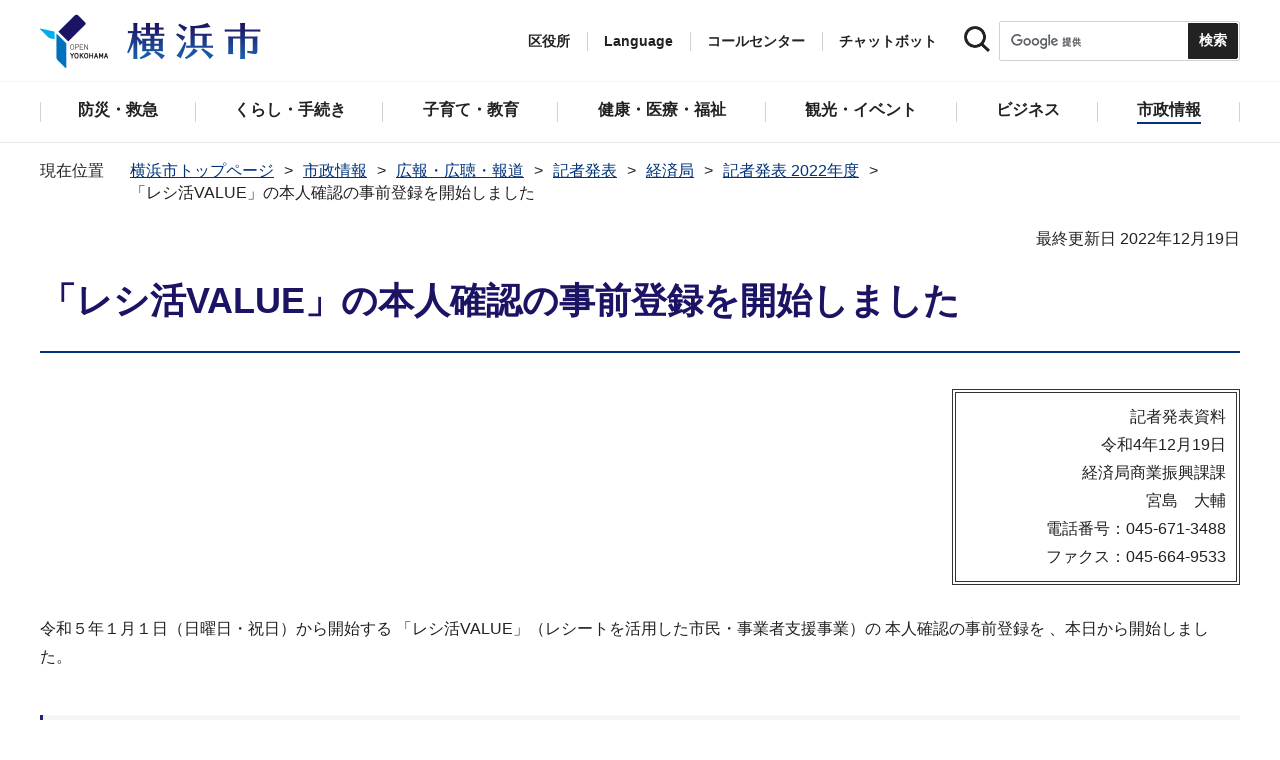

--- FILE ---
content_type: text/html
request_url: https://www.city.yokohama.lg.jp/city-info/koho-kocho/press/keizai/2022/1219reshikatsu.html
body_size: 18286
content:
<!DOCTYPE HTML>
<html lang="ja" prefix="og: http://ogp.me/ns# article: http://ogp.me/ns/article#">
<head>
<meta charset="UTF-8">
<meta name="Author" content="City of Yokohama">
<meta http-equiv="X-UA-Compatible" content="IE=edge">
<meta name="viewport" content="width=device-width, maximum-scale=3.0">
<meta name="format-detection" content="telephone=no">
<meta property="og:title" content="「レシ活VALUE」の本人確認の事前登録を開始しました">
<meta property="og:type" content="article">
<meta property="og:url" content="https://www.city.yokohama.lg.jp/city-info/koho-kocho/press/keizai/2022/1219reshikatsu.html">
<meta property="og:image" content="https://www.city.yokohama.lg.jp/images/ogp-logo.png">
<meta property="og:description" content="">


<!-- Google Tag Manager -->
<script>
// <![CDATA[
(function(w,d,s,l,i){w[l]=w[l]||[];w[l].push({'gtm.start':new Date().getTime(),event:'gtm.js'});var f=d.getElementsByTagName(s)[0],j=d.createElement(s),dl=l!='dataLayer'?'&l='+l:'';j.async=true;j.src='https://www.googletagmanager.com/gtm.js?id='+i+dl;f.parentNode.insertBefore(j,f);})(window,document,'script','dataLayer','GTM-P2ZNX6L');
// ]]>
</script>
<!-- End Google Tag Manager -->
<link rel="shortcut icon" href="/favicon.ico">
<link rel="apple-touch-icon" href="/images/apple-touch-icon.png">

<title>「レシ活VALUE」の本人確認の事前登録を開始しました　横浜市</title>
<link href="/css/style.tableconverter.css" rel="stylesheet" media="all">
<link href="/css/style.wysiwyg.css" rel="stylesheet" media="all">
<link href="/css/default.css" rel="stylesheet" media="all">
<link href="/css/layout.css" rel="stylesheet" media="all">
<link href="/css/free_style_edit.css" rel="stylesheet" media="all">
<link href="/css/smartphone.css" rel="stylesheet" type="text/css" class="mc_css">
<link href="/css/free_style_edit_sp.css" rel="stylesheet" type="text/css" class="mc_css">
<link href="/css/2024print.css" rel="stylesheet" media="print">
<script src="/js/jquery.js"></script>
<script src="/js/setting.js"></script>
<script src="https://tsutaeru.cloud/assets/snippet/js/tsutaeru_mo.js"></script>
<script src="/js/ejtoolbar.js"></script>




</head>
<body id="base" class="no_javascript">
<!-- Google Tag Manager (noscript) -->
<noscript><iframe src="https://www.googletagmanager.com/ns.html?id=GTM-P2ZNX6L" height="0" width="0" style="display:none;visibility:hidden" title="tagmanager"></iframe></noscript>
<!-- End Google Tag Manager (noscript) -->


<div class="format_free" id="body-class">
<script src="/js/init.js"></script>
<div id="tmp_wrapper">
<noscript>
<p>このサイトではJavaScriptを使用したコンテンツ・機能を提供しています。JavaScriptを有効にするとご利用いただけます。</p>
</noscript>
<p><a href="#tmp_honbun" class="skip">本文へスキップします。</a></p>
<div id="tmp_heading_fixed">
<div id="tmp_heading_fixed_inner"><!-- #BeginLibraryItem "/Library/header.lbi" -->
<header id="tmp_wrap_header">
<div class="container">
<div id="tmp_header">
<div id="tmp_hlogo">
<p><a href="/index.html">
<img class="sp-none" src="/images/hlogo.png" width="222" height="54" alt="横浜市">
<img class="pc-none" src="/images/hlogo_sp.png" width="320" height="120" alt="横浜市：トップページ">  
</a></p>
</div>
<div id="tmp_setting">
<ul id="tmp_hnavi">
<li id="tmp_hnavi_ward"><a href="javascript:void(0);">区役所</a></li>
<li id="tmp_hnavi_language"> 
 		  <a href="javascript:void(0);" lang="en">Language</a> 
 		  <div class="wrap_sma_sch" id="tmp_sma_language"> 
 		      <div class="sma_language"> 
 		      <p class="sma_language_ttl">Machine Translation</p> 
 		      <ul class="clts-lang-selecter sma_language_list" data-method="h20"> 
 		        <li><a href="https://en.city.yokohama.lg.jp/" class="cl-norewrite">English</a></li> 
 		        <li><a href="https://cn.city.yokohama.lg.jp/" class="cl-norewrite">中文简体</a></li> 
 		        <li><a href="https://ko.city.yokohama.lg.jp/" class="cl-norewrite">한글</a></li> 
 		        <li><a href="https://tw.city.yokohama.lg.jp/" class="cl-norewrite">中文繁體</a></li> 
 		        <li><a href="https://es.city.yokohama.lg.jp/" class="cl-norewrite">Espanol</a></li> 
 		        <li><a href="https://pt.city.yokohama.lg.jp/" class="cl-norewrite">Portugues</a></li> 
 		        <li><a href="https://th.city.yokohama.lg.jp/" class="cl-norewrite">ภาษาไทย</a></li> 
 		        <li><a href="https://vi.city.yokohama.lg.jp/" class="cl-norewrite">Tiếngviệt</a></li>
		        <li><a href="https://ne.city.yokohama.lg.jp/" class="cl-norewrite">नेपाली</a></li> 
		        <li><a href="#" class="toggle-link" data-mode="off">やさしい日本語</a></li>
 		    </ul> 
 		      <p class="sma_language_ttl">MulitilingualPage（がいこくごのページ）</p> 
 		      <ul class="sma_language_list"> 
 		          <li><a href="/lang/">Top Page</a></li> 
 		      </ul> 
 		      <p class="close_btn"><a href="javascript:void(0);"><span>閉じる</span></a></p> 
 		      </div> 
 		  </div> 
 		</li>
<li><a href="/callcenter/call.html">コールセンター</a></li>
<li><a href="https://www.shisei-cc.city.yokohama.lg.jp/chat" target="_blank">チャットボット</a></li>
</ul>
<div class="sma_search">
<div class="sma_search_ttl">
<p>キーワードで探す</p>
</div>
<div class="sma_search_cnt">
<form action="/aboutweb/search/search.html" id="tmp_gsearch_form" name="tmp_gsearch_form">
<div class="site_sch_box">
<p class="site_sch_ttl"><label for="tmp_query"><img src="/images/search_icon_sp.png" width="50" height="50" alt="サイト内検索"></label>
</p>
<p class="sch_box"><input id="tmp_query" name="q" size="31" type="text"></p>
<p class="sch_btn"><input id="tmp_func_sch_btn" name="sa" type="submit" value="検索" title="サイト内検索を実行"></p>
<p id="tmp_func_sch_hidden">
<input name="cx" type="hidden" value="017251950101454243133:iearvzsq_l8">
<input name="ie" type="hidden" value="UTF-8">
<input name="cof" type="hidden" value="FORID:9">
</p>
</div>
</form>
</div>
</div>
</div>
<ul id="tmp_hnavi_s">
<li id="tmp_hnavi_lmenu"><a href="javascript:void(0);"><span>区役所</span></a></li>
<li id="tmp_hnavi_mmenu"><a href="javascript:void(0);"><span>検索</span></a></li>
<li id="tmp_hnavi_rmenu"><a href="javascript:void(0);"><span>メニュー</span></a></li>
</ul>
</div>
</div>
</header>
<!-- #EndLibraryItem --><!-- #BeginLibraryItem "/Library/sma_menu.lbi" --><div id="tmp_sma_menu">
<div class="wrap_sma_sch" id="tmp_sma_lmenu">
<div class="sma_ward">
<p class="sma_ward_ttl">区役所のページ</p>
<ul class="sma_ward_list">
<li><a href="/aoba/index.html">青葉区</a></li>
<li><a href="/asahi/index.html">旭区</a></li>
<li><a href="/izumi/index.html">泉区</a></li>
<li><a href="/isogo/index.html">磯子区</a></li>
<li><a href="/kanagawa/index.html">神奈川区</a></li>
<li><a href="/kanazawa/index.html">金沢区</a></li>
<li><a href="/konan/index.html">港南区</a></li>
<li><a href="/kohoku/index.html">港北区</a></li>
<li><a href="/sakae/index.html">栄区</a></li>
<li><a href="/seya/index.html">瀬谷区</a></li>
<li><a href="/tsuzuki/index.html">都筑区</a></li>
<li><a href="/tsurumi/index.html">鶴見区</a></li>
<li><a href="/totsuka/index.html">戸塚区</a></li>
<li><a href="/naka/index.html">中区</a></li>
<li><a href="/nishi/index.html">西区</a></li>
<li><a href="/hodogaya/index.html">保土ケ谷区</a></li>
<li><a href="/midori/index.html">緑区</a></li>
<li><a href="/minami/index.html">南区</a></li>
</ul>
<p class="close_btn"><a href="javascript:void(0);"><span>閉じる</span></a></p>
</div>
</div>
<div class="wrap_sma_sch" id="tmp_sma_mmenu">
<div class="sma_snavi" id="tmp_sma_snavi_used">
<div class="sma_snavi_ttl">
<p class="snavi_ttl"><a href="/riyou/index.html">よく利用される情報から探す</a></p>
</div>
</div>

<div id="tmp_sma_snavi">
<div class="sma_snavi" id="tmp_sma_snavi_life">
<div class="sma_snavi_ttl">
<p class="snavi_ttl">ライフシーンから探す</p>
<a href="javascript:void(0);" class="snavi_switch" aria-controls="tmp_snavi_cnt"><span class="visually_hidden">ライフシーンから探すのメニューを開く</span></a>
</div>
<div class="sma_snavi_cnt" id="tmp_snavi_cnt">
<ul class="search_used_list">
<li><a href="/kurashi/front/kekkon-rikon.html">
<p class="img"><img src="/images/sma_life_icon1.png" width="110" height="110" alt=""></p>
<p class="text">結婚・離婚</p>
</a></li>
<li><a href="/kurashi/front/ninshin-shussan.html">
<p class="img"><img src="/images/sma_life_icon2.png" width="110" height="110" alt=""></p>
<p class="text">妊娠・出産</p>
</a></li>
<li><a href="/kurashi/front/nyuen-nyugaku.html">
<p class="img"><img src="/images/sma_life_icon3.png" width="110" height="110" alt=""></p>
<p class="text">入園・入学</p>
</a></li>
<li><a href="/kurashi/front/shigoto.html">
<p class="img"><img src="/images/sma_life_icon4.png" width="110" height="110" alt=""></p>
<p class="text">しごと</p>
</a></li>
<li><a href="/kurashi/front/hikkoshi-sumai.html">
<p class="img"><img src="/images/sma_life_icon5.png" width="110" height="110" alt=""></p>
<p class="text">引越し・住まい</p>
</a></li>
<li><a href="/kurashi/front/gohukou.html">
<p class="img"><img src="/images/sma_life_icon6.png" width="110" height="110" alt=""></p>
<p class="text">ご不幸</p>
</a></li>
<li><a href="/kurashi/front/kourei-kaigo.html">
<p class="img"><img src="/images/sma_life_icon7.png" width="110" height="110" alt=""></p>
<p class="text">高齢・介護</p>
</a></li>
<li><a href="/kurashi/front/shogai.html">
<p class="img"><img src="/images/sma_life_icon8.png" width="110" height="110" alt=""></p>
<p class="text">障害</p>
</a></li>
</ul>
</div>
</div>
<div class="sma_snavi" id="tmp_sma_snavi_chatbot">
<div class="sma_snavi_ttl">
<p class="snavi_ttl">
<a href="https://www.shisei-cc.city.yokohama.lg.jp/chat" target="_blank">チャットボット</a>
</p>
</div>
</div>
<div class="sma_snavi" id="tmp_sma_snavi_faq">
<div class="sma_snavi_ttl">
<p class="snavi_ttl"><a href="/faq/index.html">よくある質問</a></p>
</div>
</div>
</div>

<p class="close_btn"><a href="javascript:void(0);"><span>閉じる</span></a></p>
</div>
<div class="wrap_sma_sch" id="tmp_sma_rmenu">
<div id="tmp_sma_gnavi">
<p id="tmp_sma_gnavi_ttl">メニュー</p>
<div id="tmp_sma_gnavi_cnt">

<div class="sma_gnavi">
<div class="sma_gnavi_ttl">
<p class="gnavi_ttl">防災・救急</p>
<a href="javascript:void(0);" class="gnavi_switch" aria-controls="tmp_gnavi_cnt1"><span class="visually_hidden">防災・救急のメニューを開く</span></a>
</div>
<div class="sma_gnavi_cnt" id="tmp_gnavi_cnt1">
<ul>
<li><a href="/bousai-kyukyu-bohan/index.html">防災・救急トップ</a></li>

<li><a href="/bousai-kyukyu-bohan/bousai-saigai/index.html">防災・災害</a></li>

<li><a href="/bousai-kyukyu-bohan/shobo/index.html">消防</a></li>

<li><a href="/bousai-kyukyu-bohan/kyukyu/index.html">救急</a></li>

<li><a href="/bousai-kyukyu-bohan/bohan/index.html">防犯</a></li>

</ul>
</div>
</div>


<div class="sma_gnavi">
<div class="sma_gnavi_ttl">
<p class="gnavi_ttl">くらし・手続き</p>
<a href="javascript:void(0);" class="gnavi_switch" aria-controls="tmp_gnavi_cnt2"><span class="visually_hidden">くらし・手続きのメニューを開く</span></a>
</div>
<div class="sma_gnavi_cnt" id="tmp_gnavi_cnt2">
<ul>
<li><a href="/kurashi/index.html">くらし・手続きトップ</a></li>

<li><a href="/kurashi/sumai-kurashi/index.html">住まい・暮らし</a></li>

<li><a href="/kurashi/koseki-zei-hoken/index.html">戸籍・税・保険</a></li>

<li><a href="/kurashi/kyodo-manabi/index.html">市民協働・学び</a></li>

<li><a href="/kurashi/machizukuri-kankyo/index.html">まちづくり・環境</a></li>

</ul>
</div>
</div>


<div class="sma_gnavi">
<div class="sma_gnavi_ttl">
<p class="gnavi_ttl">子育て・教育</p>
<a href="javascript:void(0);" class="gnavi_switch" aria-controls="tmp_gnavi_cnt3"><span class="visually_hidden">子育て・教育のメニューを開く</span></a>
</div>
<div class="sma_gnavi_cnt" id="tmp_gnavi_cnt3">
<ul>
<li><a href="/kosodate-kyoiku/index.html">子育て・教育トップ</a></li>

<li><a href="/kosodate-kyoiku/oyakokenko/index.html">親子の健康・福祉</a></li>

<li><a href="/kosodate-kyoiku/kosodateshien/index.html">子育て支援・相談</a></li>

<li><a href="/kosodate-kyoiku/hoiku-yoji/index.html">保育・幼児教育</a></li>

<li><a href="/kosodate-kyoiku/hokago/index.html">放課後児童育成</a></li>

<li><a href="/kosodate-kyoiku/kyoiku/index.html">学校・教育</a></li>

<li><a href="/kosodate-kyoiku/ikusei/index.html">青少年育成</a></li>

<li><a href="/kosodate-kyoiku/ibasyo/index.html">地域の子どもの居場所</a></li>

<li><a href="/kosodate-kyoiku/yogo/index.html">社会的養護</a></li>

<li><a href="/kosodate-kyoiku/kosodate-sogo/index.html">子育て総合ポータル</a></li>

</ul>
</div>
</div>


<div class="sma_gnavi">
<div class="sma_gnavi_ttl">
<p class="gnavi_ttl">健康・医療・福祉</p>
<a href="javascript:void(0);" class="gnavi_switch" aria-controls="tmp_gnavi_cnt4"><span class="visually_hidden">健康・医療・福祉のメニューを開く</span></a>
</div>
<div class="sma_gnavi_cnt" id="tmp_gnavi_cnt4">
<ul>
<li><a href="/kenko-iryo-fukushi/index.html">健康・医療・福祉トップ</a></li>

<li><a href="/kenko-iryo-fukushi/kenko-iryo/index.html">健康・医療</a></li>

<li><a href="/kenko-iryo-fukushi/fukushi-kaigo/index.html">福祉・介護</a></li>

</ul>
</div>
</div>


<div class="sma_gnavi">
<div class="sma_gnavi_ttl">
<p class="gnavi_ttl">観光・イベント</p>
<a href="javascript:void(0);" class="gnavi_switch" aria-controls="tmp_gnavi_cnt5"><span class="visually_hidden">観光・イベントのメニューを開く</span></a>
</div>
<div class="sma_gnavi_cnt" id="tmp_gnavi_cnt5">
<ul>
<li><a href="/kanko-bunka/index.html">観光・イベントトップ</a></li>

<li><a href="/kanko-bunka/minato/index.html">横浜の港</a></li>

<li><a href="/kanko-bunka/kanko-event/index.html">観光・イベント</a></li>

<li><a href="/kanko-bunka/bunka/index.html">文化・芸術</a></li>

<li><a href="/kanko-bunka/sports/index.html">スポーツ</a></li>

<li><a href="/kanko-bunka/miryoku/index.html">横浜の魅力発信</a></li>

</ul>
</div>
</div>


<div class="sma_gnavi">
<div class="sma_gnavi_ttl">
<p class="gnavi_ttl">ビジネス</p>
<a href="javascript:void(0);" class="gnavi_switch" aria-controls="tmp_gnavi_cnt6"><span class="visually_hidden">ビジネスのメニューを開く</span></a>
</div>
<div class="sma_gnavi_cnt" id="tmp_gnavi_cnt6">
<ul>
<li><a href="/business/index.html">ビジネストップ</a></li>

<li><a href="/business/nyusatsu/index.html">入札・契約</a></li>

<li><a href="/business/kigyoshien/index.html">中小企業支援</a></li>

<li><a href="/business/keizai/index.html">経済・産業振興</a></li>

<li><a href="/business/koyo-syugyo/index.html">雇用・就業促進</a></li>

<li><a href="/business/kyoso/index.html">共創の取組</a></li>

<li><a href="/business/kokusaikoryu/index.html">国際交流・協力</a></li>

<li><a href="/business/bunyabetsu/index.html">分野別メニュー</a></li>

</ul>
</div>
</div>


<div class="sma_gnavi">
<div class="sma_gnavi_ttl">
<p class="gnavi_ttl">市政情報</p>
<a href="javascript:void(0);" class="gnavi_switch" aria-controls="tmp_gnavi_cnt7"><span class="visually_hidden">市政情報のメニューを開く</span></a>
</div>
<div class="sma_gnavi_cnt" id="tmp_gnavi_cnt7">
<ul>
<li><a href="/city-info/index.html">市政情報トップ</a></li>

<li><a href="/city-info/yokohamashi/index.html">横浜市について</a></li>

<li><a href="/city-info/seisaku/index.html">政策・取組</a></li>

<li><a href="/city-info/gyosei-kansa/index.html">行政運営・監査</a></li>

<li><a href="/city-info/saiyo-jinji/index.html">職員採用・人事</a></li>

<li><a href="/city-info/zaisei/index.html">財政・会計</a></li>

<li><a href="/city-info/koho-kocho/index.html">広報・広聴・報道</a></li>

<li><a href="/city-info/senkyo/index.html">選挙</a></li>

</ul>
</div>
</div>

</div>
</div>
<div id="tmp_sma_language_sp">
 		  <div class="sma_gnavi">
 		  <div class="sma_gnavi_ttl">
 		  <p class="gnavi_ttl">Language</p>
 		  <a href="javascript:void(0);" class="gnavi_switch" aria-controls="tmp_gnavi_cnt8"><span class="visually_hidden">Languageのメニューを開く</span></a>
 		  </div>
 		  <div class="sma_gnavi_cnt" id="tmp_gnavi_cnt8">
 		  <ul class="clts-lang-selecter" data-method="h20">
 		      <li>Machine Translation</li>
 		      <li><a href="https://en.city.yokohama.lg.jp/" class="cl-norewrite">English</a></li>
 		      <li><a href="https://cn.city.yokohama.lg.jp/" class="cl-norewrite">中文简体</a></li>
 		      <li><a href="https://ko.city.yokohama.lg.jp/" class="cl-norewrite">한글</a></li>
 		      <li><a href="https://tw.city.yokohama.lg.jp/" class="cl-norewrite">中文繁體</a></li>
 		      <li><a href="https://es.city.yokohama.lg.jp/" class="cl-norewrite">Espanol</a></li>
 		      <li><a href="https://pt.city.yokohama.lg.jp/" class="cl-norewrite">Portugues</a></li>
 		      <li><a href="https://th.city.yokohama.lg.jp/" class="cl-norewrite">ภาษาไทย</a></li>
 		      <li><a href="https://vi.city.yokohama.lg.jp/" class="cl-norewrite">Tiếngviệt</a></li>
		      <li><a href="https://ne.city.yokohama.lg.jp/" class="cl-norewrite">नेपाली</a></li>
		      <li><a href="#" class="toggle-link" data-mode="off">やさしい日本語</a></li>
 		    </ul>
 		  <ul>
 		      <li>MulitilingualPage</li>
 		      <li><a href="/lang/">Top Page</a></li>
 		  </ul>
 		  </div>
 		  </div>
 		</div>
<div id="tmp_sma_hnavi">
<ul>
<li><a href="/mayor/index.html">市長の部屋</a></li>
<li><a href="/shikai/index.html">横浜市会</a></li>
<li><a href="/callcenter/call.html">コールセンター</a></li>
</ul>
</div>
<p class="close_btn"><a href="javascript:void(0);"><span>閉じる</span></a></p>
</div>
</div><!-- #EndLibraryItem --></div>
</div>
<!-- ****** kinkyu ****** -->
<script src="/js/saigai.js"></script>
<!-- ****** kinkyu ****** -->
<nav class="gnavi">
<div class="container">
<ul>
<li class="glist1"><a href="/bousai-kyukyu-bohan/index.html"><span>防災・救急</span></a></li>
<li class="glist2"><a href="/kurashi/index.html"><span>くらし・手続き</span></a></li>
<li class="glist3"><a href="/kosodate-kyoiku/index.html"><span>子育て・教育</span></a></li>
<li class="glist4"><a href="/kenko-iryo-fukushi/index.html"><span>健康・医療・福祉</span></a></li>
<li class="glist5"><a href="/kanko-bunka/index.html"><span>観光・イベント</span></a></li>
<li class="glist6"><a href="/business/index.html"><span>ビジネス</span></a></li>
<li class="glist7"><a href="/city-info/index.html"><span>市政情報</span></a></li>
</ul>
</div>
</nav>
<main class="column_cnt" id="tmp_wrap_main">
<div class="container">
<div id="tmp_pankuzu">
<div class="inner">
<ol>
<li><a href="/index.html">横浜市トップページ</a></li>
<li><a href="../../../../index.html">市政情報</a></li>
<li><a href="../../../index.html">広報・広聴・報道</a></li>
<li><a href="../../index.html">記者発表</a></li>
<li><a href="../index.html">経済局</a></li>
<li><a href="./index.html">記者発表 2022年度</a></li>
<li class="pk-thispage">「レシ活VALUE」の本人確認の事前登録を開始しました</li>

</ol>
</div>
</div>
<div id="tmp_main">
<p id="tmp_honbun" class="skip">ここから本文です。</p>
<div id="tmp_contents">



<div class="title-line">

<div class="main-title"><h1>「レシ活VALUE」の本人確認の事前登録を開始しました</h1>

</div>


<div id="tmp_wrap_update"><p id="tmp_update">最終更新日 2022年12月19日</p>
<button id="btn-print" class="btn btn-print" type="button"><img src="/images/shared-icon-printer2.png" alt="">印刷する</button>
</div>


</div>




<div class="html5_section">
<div class="detail bg-grd-body">
<div class="contents-area">





<div class="pressRelease-toiawase">
<p>記者発表資料</p>
<p>令和4年12月19日</p>
<p class="kyokuka_mei">経済局商業振興課課</p>
<p>宮島　大輔</p>
<p>電話番号：045-671-3488</p>
<p>ファクス：045-664-9533</p>
</div>




<div class="pressRelease-wysiwyg wysiwyg_wp"><p>令和５年１月１日（日曜日・祝日）から開始する 「レシ活VALUE」（レシートを活用した市民・事業者支援事業）の 本人確認の事前登録を 、本日から開始しました。</p></div>



<div class="pressRelease-link">
<div class="h2bg"><div><h2><span>詳細URL</span></h2></div></div>

<p class="innerLink"><a class="innerLink" href="/business/kigyoshien/syogyo/syuryojigyo/reshi/value0101/reshikatsu-value02.html">レシ活VALUE（令和５年１月１日開始）

</a></p>



</div>

<div class="pressRelease-file">
<div class="h2bg"><div><h2><span>記者発表資料</span></h2></div></div>

<p class="filelink"><a class="pdf" href="1219reshikatsu.files/0006_20221219.pdf">「レシ活VALUE」の本人確認の事前登録を開始しました（PDF：605KB）</a></p>


</div>



</div><!-- contents-area -->
</div><!-- detail bg-grd-body -->
</div><!-- html5_section -->




<div class="article article-contact clearfix">
<h2>このページへのお問合せ</h2>
<div class="contact-block">
<div class="contact-infomation">
<p class="padding-bottom-10"><span class="shortName_text">経済局市民経済労働部商業振興課</span></p>
<p class="fl-left sp-none telephone">電話：045-671-3488</p>
<p class="fl-left pc-none telephone">電話：<span class="tel_link">045-671-3488</span></p>
<p class="fl-left fax">ファクス：045-664-9533</p>
<p class="mailAddress clearBoth">メールアドレス：<a href="mailto:ke-syogyo@city.yokohama.lg.jp">ke-syogyo@city.yokohama.lg.jp</a></p>
</div>
</div>


</div>



</div><!-- /#tmp_contents -->

<div id="tmp_section_related">
<div id="tmp_section_related_ttl">
<h2><span class="related_ttl">関連ページ一覧</span><a href="javascript:void(0);" class="related_switch" aria-controls="tmp_section_related_cnt"><span class="visually_hidden">関連ページ一覧のメニューを開く</span></a></h2>
</div>
<div id="tmp_section_related_cnt" class="related_cnt">
<ul>
<li><a href="/city-info/koho-kocho/press/keizai/2022/0330mujikappn.html">「活版印刷に触れよう」無印良品 港南台バーズでイベント開催</a></li>

<li><a href="/city-info/koho-kocho/press/keizai/2022/0329seminar.html">中小企業・小規模事業者・個人事業者向け「地域セミナー＆相談会」を実施します</a></li>

<li><a href="/city-info/koho-kocho/press/keizai/2022/itoplab6_saitaku.html">Ｉ・ＴＯＰ横浜ラボ「都市部でのスマート農業」市内の農地で実証実験を予定する提案を採択しました</a></li>

<li><a href="/city-info/koho-kocho/press/keizai/2022/124keikyo-2.html">第124回横浜市景況・経営動向調査（令和５年３月実施）特別調査</a></li>

<li><a href="/city-info/koho-kocho/press/keizai/2022/124keikyo-1.html">第124回横浜市景況・経営動向調査（令和５年３月実施）</a></li>

<li><a href="/city-info/koho-kocho/press/keizai/2022/0322seityou.html">【記者発表】環境・ITなど８社の初進出等を支援</a></li>

<li><a href="/city-info/koho-kocho/press/keizai/2022/su-office20230317.html">令和５年度横浜市スタートアップ立地促進助成金の受付開始</a></li>

<li><a href="/city-info/koho-kocho/press/keizai/2022/default202303170.html">横浜型地域貢献企業　プレミアム表彰企業４社、10年表彰企業54社、新規認定企業14社が決定</a></li>

<li><a href="/city-info/koho-kocho/press/keizai/2022/sogyohosyo.html">【記者発表】「創業おうえん資金」(経営者保証不要特別)を創設します</a></li>

<li><a href="/city-info/koho-kocho/press/keizai/2022/0320JFE.html">令和４年度JFEスチール（株）の高炉等休止に係る関係行政機関連携本部会議を開催します</a></li>

<li><a href="/city-info/koho-kocho/press/keizai/2022/trial_r5.html">令和５年度LIP.横浜トライアル助成金の申請を募集します</a></li>

<li><a href="/city-info/koho-kocho/press/keizai/2022/innovation_day.html">オープンイノベーションセミナー「横浜 innovation Day」 ―自治体と歩む健康・医療分野のスタートアップ成長の道― を開催します</a></li>

<li><a href="/city-info/koho-kocho/press/keizai/2022/0329chizai.html">知的財産を積極的に活用した経営に取り組む「横浜知財みらい企業66社」を認定</a></li>

<li><a href="/city-info/koho-kocho/press/keizai/2022/0310spdouga.html">横浜のプロスポーツ選手が、動画で若者に呼びかけます～「霊感商法などの悪質商法に注意」「18歳はもう大人」「今日から君もエシカル消費を始めよう」～</a></li>

<li><a href="/city-info/koho-kocho/press/keizai/2022/0310miriyougyocurry.html">未利用魚を活用したレトルトカレーを販売</a></li>

<li><a href="/city-info/koho-kocho/press/keizai/2022/itoplab7.html">Ｉ▫ＴＯＰ横浜ラボ「鉄道駅の安全・安心、快適性、魅力の向上」～横浜市内の鉄道関連施設で実施する実証実験を募集～</a></li>

<li><a href="/city-info/koho-kocho/press/keizai/2022/itoplab_honmoku.html">本牧リボンファンストリート商店会で、 「商店街ネットイベントSHOP支援サービス」の実証実験を開始します。</a></li>

<li><a href="/city-info/koho-kocho/press/keizai/2022/0224women_networking.html">女性起業家交流会　参加者募集</a></li>

<li><a href="/city-info/koho-kocho/press/keizai/2022/syuttentaiken.html">「商店街出店体験会＠YCVテレミン商店街」を実施します</a></li>

<li><a href="/city-info/koho-kocho/press/keizai/2022/ymarche20230301.html">令和５年度「横浜市場場外マルシェ」の開催に向けて、イベント企画を募集します。</a></li>

<li><a href="/city-info/koho-kocho/press/keizai/2022/20230217sutryal2.html">スタートアップ社会実装推進事業　「トライアル導入コース」（第２弾）の企画７件を採択</a></li>

<li><a href="/city-info/koho-kocho/press/keizai/2022/0221yokohama_meister.html">令和５年度 横浜マイスター募集</a></li>

<li><a href="/city-info/koho-kocho/press/keizai/2022/0214meister.html">第25回記念 横浜マイスターまつり</a></li>

<li><a href="/city-info/koho-kocho/press/keizai/2022/yoxoap0207.html">YOXOアクセラレータープログラム2022   DemoDay（成果報告会）を開催します</a></li>

<li><a href="/city-info/koho-kocho/press/keizai/2022/reshikatsu0204.html">「レシ活VALUE」は予算上限に達し、終了しました</a></li>

<li><a href="/city-info/koho-kocho/press/keizai/2022/0202r5yosangaiyou.html">令和５年度　経済局予算概要について</a></li>

<li><a href="/city-info/koho-kocho/press/keizai/2022/0130reshikatsu.html">「レシ活VALUE」はまもなく終了します</a></li>

<li><a href="/city-info/koho-kocho/press/keizai/2022/itoplab6.html">Ｉ▫ＴＯＰ横浜ラボ　「都市部でのスマート農業」～横浜市内の農地で実施する実証実験を募集～</a></li>

<li><a href="/city-info/koho-kocho/press/keizai/2022/0130koyo.html">JFEスチール株式会社の高炉等休止に伴う「求職者向け特別相談窓口」を設置します～高炉等休止に伴い、離職を余儀なくされる労働者を支援～</a></li>

<li><a href="/city-info/koho-kocho/press/keizai/2022/keiyaku20230127.html">花月園観光株式会社株式売却の公募を開始します</a></li>

<li><a href="/city-info/koho-kocho/press/keizai/2022/0130invoice.html">「インボイス制度セミナー」を開催します</a></li>

<li><a href="/city-info/koho-kocho/press/keizai/2022/default20230125.html">横浜ビジネスグランプリ2023～YOXOアワード～ファイナルの観覧者募集</a></li>

<li><a href="/city-info/koho-kocho/press/keizai/2022/lipseminar.html">LIP.横浜販路開拓セミナーを開催します</a></li>

<li><a href="/city-info/koho-kocho/press/keizai/2022/techyokohama2023.html">『テクニカルショウヨコハマ2023』を開催します</a></li>

<li><a href="/city-info/koho-kocho/press/keizai/2022/202301131000_su.html">スタートアップ社会実装推進事業　「試作品等の開発・実証実験」の企画23件を採択</a></li>

<li><a href="/city-info/koho-kocho/press/keizai/2022/0112nabegoya.html">「酒処鍋小屋 2023」に横浜市場のおさかなマイスター参上　横浜赤レンガ倉庫で横浜の魚を見る・聴く・食べる～市場のプロが横浜の魚の魅力を大紹介～</a></li>

<li><a href="/city-info/koho-kocho/press/keizai/2022/demoday.html">The Springboard ™ Program in Yokohama Demo Day （成果発表）をオンラインで開催します</a></li>

<li><a href="/city-info/koho-kocho/press/keizai/2022/kyutokenshigoudousyo.html">「九都県市合同商談会in幕張メッセ2023」の 実施結果について</a></li>

<li><a href="/city-info/koho-kocho/press/keizai/2022/oic2022.html">オープンイノベーションカンファレンスⅧを開催します</a></li>

<li><a href="/city-info/koho-kocho/press/keizai/2022/yoxofestival2023.html">イノベーション創出を目的とした交流イベント「YOXO FESTIVAL」～出展内容が決定しました～</a></li>

<li><a href="/city-info/koho-kocho/press/keizai/2022/sc_jissyo.html">I▫TOP横浜 微生物が生ごみを食べ自動駆動で堆肥を作る「スマートコンポスト」の実証実験をブランチ横浜南部市場で行います。</a></li>

<li><a href="/city-info/koho-kocho/press/keizai/2022/110miriyougyo.html">【記者発表】日本最大規模の小学校給食で未利用魚を活用</a></li>

<li><a href="/city-info/koho-kocho/press/keizai/2022/hatarakikatakaikaku.html">働きやすい職場づくり・人材定着につなげる！「働き方改革セミナー」を開催します</a></li>

<li><a href="/city-info/koho-kocho/press/keizai/2022/0113rbcjigyouhesanka.html">外国企業・外資系企業と市内企業をつなぐビジネスマッチング 「地域への対日直接投資カンファレンス（RBC）」事業へ参加しました。</a></li>

<li><a href="/city-info/koho-kocho/press/keizai/2022/202212261400_sutryal.html">スタートアップ社会実装推進事業　「トライアル導入コース」（第１弾）の企画19 件を採択～今後、トライアル導入に向けた市内中小企業や横浜市役所とのマッチング等を進めます～　</a></li>

<li><a href="/city-info/koho-kocho/press/keizai/2022/20221226.html">「神奈川県・横浜市・川崎市主催オンラインセミナー　健康・医療分野の多様なシーズを集め・つなぐために～再生・細胞医療のスタートアップが成功するには～」 </a></li>

<li><a href="/city-info/koho-kocho/press/keizai/2022/123keikyo-2.html">第123回横浜市景況・経営動向調査（令和４年12月実施）特別調査</a></li>

<li><a href="/city-info/koho-kocho/press/keizai/2022/123keikyo-1.html">第123回横浜市景況・経営動向調査（令和４年12月実施）</a></li>

<li><a href="/city-info/koho-kocho/press/keizai/2022/1227_bankei.html">「伴走型経営支援特別資金」を創設します</a></li>

<li><span class="now">「レシ活VALUE」の本人確認の事前登録を開始しました</span></li>

<li><a href="/city-info/koho-kocho/press/keizai/2022/itop_PC_mobility.html">I▫TOP横浜 エネルギー効率向上を実現するミリ波無線LANを活用した実証実験を臨港パークで実施します</a></li>

<li><a href="/city-info/koho-kocho/press/keizai/2022/1212reshikatsu.html">「レシ活VALUE」の本人確認の事前登録を開始します</a></li>

<li><a href="/city-info/koho-kocho/press/keizai/2022/1205kigyoricchi.html">企業立地促進条例に基づき5件の事業計画を認定</a></li>

<li><a href="/city-info/koho-kocho/press/keizai/2022/1202reshikatsu.html">「レシ活VALUE」を１月１日から追加実施します</a></li>

<li><a href="/city-info/koho-kocho/press/keizai/2022/yokohamapabilion.html">横浜ロボットワールド2022 ＆ 横浜オープンイノベーションEXPO2022に出展します</a></li>

<li><a href="/city-info/koho-kocho/press/keizai/2022/2022kogyogijutsu.html">デザイン産学連携プログラム成果発表会を開催します。</a></li>

<li><a href="/city-info/koho-kocho/press/keizai/2022/20221122_PR_prizegiv.html">横浜市産業功労者表彰　令和４年度の受賞者を決定しました</a></li>

<li><a href="/city-info/koho-kocho/press/keizai/2022/1118reshikatsu.html">「レシ活VALUE」を追加実施します</a></li>

<li><a href="/city-info/koho-kocho/press/keizai/2022/linkj_yokohama_smn.html">横浜・LINK-J ライフサイエンス・ラウンジ＠NYC　第一回セミナーを開催します</a></li>

<li><a href="/city-info/koho-kocho/press/keizai/2022/akitenpoyuuchi.html">よこはま商店街あきないセミナー参加者募集</a></li>

<li><a href="/city-info/koho-kocho/press/keizai/2022/20221110.html">緊急時における消費生活トラブルへの対応と消費者被害の防止についての意見をいただきました</a></li>

<li><a href="/city-info/koho-kocho/press/keizai/2022/ET2022.html">EdgeTech+ 2022において「Ｉ・ＴＯＰ横浜」のPRと「横浜パビリオン」の出展を行います</a></li>

<li><a href="/city-info/koho-kocho/press/keizai/2022/20221110_su_bosyu.html">「スタートアップ社会実装推進事業」を開始　スタートアップから試作品開発・実証実験・トライアル導入の企画を募集～横浜をフィールドに挑戦するスタートアップを強力に応援します～</a></li>

<li><a href="/city-info/koho-kocho/press/keizai/2022/yuchiseminar.html">横浜市企業誘致セミナーをオンライン開催します</a></li>

<li><a href="/city-info/koho-kocho/press/keizai/2022/compamed2022.html">国際医療技術見本市「COMPAMED 2022」に出展します</a></li>

<li><a href="/city-info/koho-kocho/press/keizai/2022/CIIE2022.html">第五回中国国際輸入博覧会（CIIE2022）ジャパン・パビリオン内に横浜ブースを出展</a></li>

<li><a href="/city-info/koho-kocho/press/keizai/2022/default20221102.html">横浜市場場外マルシェ「秋の味覚キッチンカー祭り」を開催します。</a></li>

<li><a href="/city-info/koho-kocho/press/keizai/2022/yoxo20221101.html">プレシード・シード特化型VCのライフタイムベンチャーズがYOXO BOX併設オフィスに本社移転～充実した投資環境を生かし、横浜市、三菱地所、LtVが連携してスタートアップ支援を展開～</a></li>

<li><a href="/city-info/koho-kocho/press/keizai/2022/yoxo_festival.html">イノベーション創出を目的とした交流イベント「YOXO FESTIVAL」開催～出展者を募集します～</a></li>

<li><a href="/city-info/koho-kocho/press/keizai/2022/shingijyutukaihatsu.html">横浜市新技術開発等支援事業　助成金交付対象事業（９件）と販路開拓支援事業者（３社）を決定しました</a></li>

<li><a href="/city-info/koho-kocho/press/keizai/2022/1031globalprogram.html">グローバル展開にフォーカスしたスタートアップ支援及びメンター育成プログラムを新たに実施　参加企業・参加者を募集します</a></li>

<li><a href="/city-info/koho-kocho/press/keizai/2022/jigyokeisemina2022.html">感染症・災害に負けない強い企業へ　「事業継続力強化計画」策定支援セミナーを開催</a></li>

<li><a href="/city-info/koho-kocho/press/keizai/2022/1025reshikatsu.html">「レシ活VALUE」のアプリ版は終了しました</a></li>

<li><a href="/city-info/koho-kocho/press/keizai/2022/su-office20221025.html">横浜市スタートアップ立地促進助成金の募集開始</a></li>

<li><a href="/city-info/koho-kocho/press/keizai/2022/1021reshikatsu.html">「レシ活 VALUE」のアプリ版はまもなく終了します</a></li>

<li><a href="/city-info/koho-kocho/press/keizai/2022/1019promotion.html">市内百貨店等６店舗と連携した 「輝く女性起業家プロモーションウィークス」開催～市内を拠点に活躍する女性起業家が期間限定で出店～</a></li>

<li><a href="/city-info/koho-kocho/press/keizai/2022/1014koyo.html">JFEスチール株式会社の高炉等休止に伴う雇用関係の支援施策を順次実施します</a></li>

<li><a href="/city-info/koho-kocho/press/keizai/2022/lcllab_ceatec2022.html">3年ぶりリアル開催となるSociety5.0の総合展「CEATEC2022」で「Ｉ・ＴＯＰ横浜」をPRします</a></li>

<li><a href="/city-info/koho-kocho/press/keizai/2022/matchingconference.html">デジタルヘルス・マッチングカンファレンス2022 in YOKOHAMAを開催します</a></li>

<li><a href="/city-info/koho-kocho/press/keizai/2022/itoplab5_jisshoskd1.html">Ｉ・ＴＯＰ横浜ラボ「コロナ禍における商業施設や市場の活性化」実証実験を順次実施中</a></li>

<li><a href="/city-info/koho-kocho/press/keizai/2022/default20221007.html">横浜市場場外マルシェ「海鮮BBQ＆鍋」を開催します。</a></li>

<li><a href="/city-info/koho-kocho/press/keizai/2022/yoxo1011.html">YOXO BOXで市内スタートアップの製品・サービスの導入・展示をスタート</a></li>

<li><a href="/city-info/koho-kocho/press/keizai/2022/default20221004.html">BioJapan2022に横浜・川崎パビリオン出展</a></li>

<li><a href="/city-info/koho-kocho/press/keizai/2022/1003reshikatsu.html">「レシ活VALUE」を12月31日（土曜日）まで延長します</a></li>

<li><a href="/city-info/koho-kocho/press/keizai/2022/LOVEYOKO.html">市内商店街 の 個性豊かな８店舗が、 横浜髙島屋の催事「LOVE YOKOHAMA」に出店します。</a></li>

<li><a href="/city-info/koho-kocho/press/keizai/2022/default20220928.html">横浜型地域貢献企業 新規認定企業５社が決定</a></li>

<li><a href="/city-info/koho-kocho/press/keizai/2022/20220929meister.html">【記者発表】横浜マイスターがウクライナから避難された方々へ理美容サービスを提供します</a></li>

<li><a href="/city-info/koho-kocho/press/keizai/2022/0929foreignbusiness.html">外資系企業と横浜企業との連携によるイノベーション創出を推進します～外資系企業の市内定着支援・横浜企業との連携／協業促進事業がスタート～</a></li>

<li><a href="/city-info/koho-kocho/press/keizai/2022/20220927110506250.html">横浜市中央卸売市場本場 青果部卸売業者の業務終了に伴う経営・雇用相談を受け付けます</a></li>

<li><a href="/city-info/koho-kocho/press/keizai/2022/0927iwaakitonorenkei.html">【記者発表】岩崎学園との連携で中小企業のデジタル化を支援</a></li>

<li><a href="/city-info/koho-kocho/press/keizai/2022/1003kyuutokenshi.html">【記者発表】九都県市合同商談会in幕張メッセ2023受注側の参加企業を募集します</a></li>

<li><a href="/city-info/koho-kocho/press/keizai/2022/20220921160124999.html">ＹＯＸＯ事業アイデア創出ワークショップ 参加者を募集します</a></li>

<li><a href="/city-info/koho-kocho/press/keizai/2022/0922keikyou122_2.html">第122回横浜市景況・経営動向調査（令和４年９月実施）（特別調査）</a></li>

<li><a href="/city-info/koho-kocho/press/keizai/2022/0922keikyou122.html">第122回横浜市景況・経営動向調査（令和４年９月実施）</a></li>

<li><a href="/city-info/koho-kocho/press/keizai/2022/yoxomp0928.html">YOXOマネジメントプログラム2022参加企業募集～IPO・M&amp;Aを目指すスタートアップ向けプログラム～</a></li>

<li><a href="/city-info/koho-kocho/press/keizai/2022/0916USprogram.html">米国・ライフサイエンス市場開拓支援プログラムの参加企業を募集します</a></li>

<li><a href="/city-info/koho-kocho/press/keizai/2022/0915hukugyoukengyou.html">副業・兼業人材を活用して経営課題解決を図るスタートアップ・中小企業の新事業展開を支援します</a></li>

<li><a href="/city-info/koho-kocho/press/keizai/2022/20220912153127661.html">横浜市中小企業融資制度の信用保証料率を変更します</a></li>

<li><a href="/city-info/koho-kocho/press/keizai/2022/0908tyusyohoukoku.html">令和３年度中小企業振興施策の取組状況報告書を市会に提出しました</a></li>

<li><a href="/city-info/koho-kocho/press/keizai/2022/default20220915.html">【記者発表】第41回よこはま技能まつりを開催します</a></li>

<li><a href="/city-info/koho-kocho/press/keizai/2022/yoxointern0906.html">起業家マインド修得インターンシップ～ＹＯＸＯインターンシップ～受入企業を募集します</a></li>

<li><a href="/city-info/koho-kocho/press/keizai/2022/0902mihonichi.html">食材仕入れ担当者向け「秋冬食材見本市・商談会」を開催します</a></li>

<li><a href="/city-info/koho-kocho/press/keizai/2022/20220829.html">令和４年９月１日　横浜市中央卸売市場食肉市場で新たな仲卸業者が営業を開始します</a></li>

<li><a href="/city-info/koho-kocho/press/keizai/2022/0829JFE.html">ＪＦＥスチール株式会社の高炉等休止に伴う「事業主向け特別相談窓口」を設置～雇用の維持、失業なき労働移動の支援を行います。～</a></li>

<li><a href="/city-info/koho-kocho/press/keizai/2022/0824yoxoshien.html">「株式会社StockBase」が市内百貨店と協業し備蓄食品活用フェアを実施</a></li>

<li><a href="/city-info/koho-kocho/press/keizai/2022/0823reshikatsu.html">いよいよ８月26日（金曜日）から２つの「レシ活」がスタート</a></li>

<li><a href="/city-info/koho-kocho/press/keizai/2022/0823yokohamameister.html">令和4年度　横浜マイスターを選定</a></li>

<li><a href="/city-info/koho-kocho/press/keizai/2022/20220831.html">横浜市金沢産業振興センター等の活用に向けた第２回サウンディング型市場調査の実施</a></li>

<li><a href="/city-info/koho-kocho/press/keizai/2022/0906seminar.html">「仕事と育児・介護の両立支援セミナー」を開催します</a></li>

<li><a href="/city-info/koho-kocho/press/keizai/2022/YOXOAP0812.html">YOXOアクセラレータープログラム2022 スタートアップ10者を採択～DXや脱炭素等最先端の分野で社会課題解決に挑戦～</a></li>

<li><a href="/city-info/koho-kocho/press/keizai/2022/connect_kickoff.html">第４期 米国サンディエゴ「CONNECT」アクセラレーションプログラム、キックオフ</a></li>

<li><a href="/city-info/koho-kocho/press/keizai/2022/0810yokokore2022.html">女性の感性が生み出した商品・サービスに出会えるWEBサイト　横浜女性起業家COLLECTION2022　～８月18日（木曜日）10時オープン～</a></li>

<li><a href="/city-info/koho-kocho/press/keizai/2022/0803reshikatsu.html">横浜市内のお店のレシート投稿だけで最大20％還元　２つの「レシ活」が８月２６日からスタート</a></li>

<li><a href="/city-info/koho-kocho/press/keizai/2022/default20220725.html">ウクライナから避難された方々向けの２回目の就労支援セミナーを開催します</a></li>

<li><a href="/city-info/koho-kocho/press/keizai/2022/0722shoenedigital.html">小規模事業者等の省エネ・デジタル化を支援します</a></li>

<li><a href="/city-info/koho-kocho/press/keizai/2022/20220720145341031.html">九都県市合同商談会in幕張メッセ2023　発注側の参加企業を募集します</a></li>

<li><a href="/city-info/koho-kocho/press/keizai/2022/kotsuryukansoku.html">I・TOP 横浜 「インテリジェント・インターセクション」  交通流観測の実証実験をみなとみらい 21 地区にて開始します</a></li>

<li><a href="/city-info/koho-kocho/press/keizai/2022/zimakuhyouzisystem.html">Ｉ・ＴＯＰ横浜「わかりやすい字幕表示システム」横浜ラポールをフィールドに新たな実証実験を開始します</a></li>

<li><a href="/city-info/koho-kocho/press/keizai/2022/itoplab5_saitaku.html">I・TOP横浜ラボ「コロナ禍における商業施設や市場の活性化」９件の提案を採択しました</a></li>

<li><a href="/city-info/koho-kocho/press/keizai/2022/trialr04.html">2022年度 LIP.横浜トライアル助成金 交付対象事業(11事業)が決定</a></li>

<li><a href="/city-info/koho-kocho/press/keizai/2022/0711141133214.html">テクニカルショウヨコハマ2023　横浜ものづくりゾーン　出展企業募集</a></li>

<li><a href="/city-info/koho-kocho/press/keizai/2022/20220813ichibaevent.html">横浜市場プロモーションイベント  バーベキュー（BBQ）イベントを開催します。</a></li>

<li><a href="/city-info/koho-kocho/press/keizai/2022/default20220707.html">動画コンテンツ『横浜技術人図鑑』を公開</a></li>

<li><a href="/city-info/koho-kocho/press/keizai/2022/0704soudangaiyou03.html">【記者発表】令和３年度　消費生活相談の傾向</a></li>

<li><a href="/city-info/koho-kocho/press/keizai/2022/20220629113243966.html">JFEスチール株式会社高炉等休止に伴う市内中小企業向けの『特別経営相談窓口』を設置します</a></li>

<li><a href="/city-info/koho-kocho/press/keizai/2022/digitalhealth.html">デジタルヘルスケア製品開発支援の専門家コミッティ始動～様々な業種の専門家集団が多角的にアドバイスします～</a></li>

<li><a href="/city-info/koho-kocho/press/keizai/2022/0627keikyou121-2.html"> 第121回横浜市景況・経営動向調査（令和４年６月実施）（特別調査）</a></li>

<li><a href="/city-info/koho-kocho/press/keizai/2022/0627keikyou121.html"> 第121回横浜市景況・経営動向調査（令和４年６月実施）</a></li>

<li><a href="/city-info/koho-kocho/press/keizai/2022/grandslam.html">４つの認定・認証を取得した企業を対象とする 「横浜グランドスラム企業表彰」を創設します</a></li>

<li><a href="/city-info/koho-kocho/press/keizai/2022/kisyahappyou.html">ハローワーク横浜がウクライナ交流カフェで就労支援セミナーを開催します</a></li>

<li><a href="/city-info/koho-kocho/press/keizai/2022/20220610aventino.html">LIP.横浜・YOXO BOX支援プログラム採択スタートアップ「株式会社Aventino」が横浜市内在住の女性を対象に新サービスを先行リリース</a></li>

<li><a href="/city-info/koho-kocho/press/keizai/2022/0609venturepitch2022.html">スタートアップの事業プレゼンテーションの場「横浜ベンチャーピッチ」 登壇企業募集開始</a></li>

<li><a href="/city-info/koho-kocho/press/keizai/2022/22020608_banso_kisha.html">横浜市中小企業融資制度  「新型コロナウイルス 伴走支援特別資金」を拡充します</a></li>

<li><a href="/city-info/koho-kocho/press/keizai/2022/YOXOAP0601.html">YOXOアクセラレータープログラム2022参加企業を募集します ～DXや脱炭素等の分野で社会課題解決に挑戦～</a></li>

<li><a href="/city-info/koho-kocho/press/keizai/2022/20220601kenkyusyo.html">京浜臨海部守屋・恵比須地区研究開発拠点施設整備・運営等事業の公募　研究開発複合施設が開所しました</a></li>

<li><a href="/city-info/koho-kocho/press/keizai/2022/2022joseikin.html">令和４年度　横浜市創業促進助成金　募集開始します</a></li>

<li><a href="/city-info/koho-kocho/press/keizai/2022/yokohamamarketevent.html">横浜市場プロモーションイベントの開催に向けて、「食」をテーマとするイベントの申込受付を開始します。</a></li>

<li><a href="/city-info/koho-kocho/press/keizai/2022/0520yokokore.html">市内百貨店・大型商業施設に出店のチャンス－オンライン展示会－「横浜女性起業家COLLECTION2022」出展者募集</a></li>

<li><a href="/city-info/koho-kocho/press/keizai/2022/0520miryoku.html">令和４年度ものづくり魅力発信助成金の募集を開始します</a></li>

<li><a href="/city-info/koho-kocho/press/keizai/2022/0517uk_kannsyajo.html">ウクライナ避難民の皆様をご支援するため横浜商工会議所様からご寄附をいただきました</a></li>

<li><a href="/city-info/koho-kocho/press/keizai/2022/0512yoxoschool.html">YOXOイノベーションスクール2022参加者募集開始～横浜から目指すスタートアップ起業～</a></li>

<li><a href="/city-info/koho-kocho/press/keizai/2022/0510lsseminar2022.html">米国ライフサイエンス・オンラインセミナー2022　～米国バイオテック産業のダイナミズムと市場参入へのヒント～</a></li>

<li><a href="/city-info/koho-kocho/press/keizai/2022/20220510163131462.html">【キャンセル待ち受付中】業界最大級の転職サイト「doda(デューダ)」への求人掲載募集中！</a></li>

<li><a href="/city-info/koho-kocho/press/keizai/2022/0427women.html">世界視点のイノベーション創出を目指し女性起業家育成でAmeliasプログラムと連携</a></li>

<li><a href="/city-info/koho-kocho/press/keizai/2022/vaccine-service.html">ワクチン接種者（３回目）を対象とした特典・サービスを提供する市内事業者を応援します</a></li>

<li><a href="/city-info/koho-kocho/press/keizai/2022/sbp2022.html">米国サンディエゴのスタートアップ支援組織「CONNECT(コネクト)」のアクセラレーションプログラムの支援企業募集について</a></li>

<li><a href="/city-info/koho-kocho/press/keizai/2022/20220414120056833.html">日野自動車の一部生産停止に伴う市内中小企業向けの「特別経営相談窓口」を設置しました</a></li>

<li><a href="/city-info/koho-kocho/press/keizai/2022/yoxocollegeu30.html">横浜を拠点にU30のメンバーが集まるYOXOカレッジ起業部が発足</a></li>

<li><a href="/city-info/koho-kocho/press/keizai/2022/18seminar.html">コロナ禍対応支援策説明会を開催します</a></li>

<li><a href="/city-info/koho-kocho/press/keizai/2022/medtecjapan.html">Medtec Japan 2022に横浜パビリオンを出展します</a></li>

<li><a href="/city-info/koho-kocho/press/keizai/2022/20220408170641946.html">企業立地促進条例に基づき4件の事業計画を認定</a></li>

<li><a href="/city-info/koho-kocho/press/keizai/2022/0411kemonosetsubi.html">中小企業の設備投資をサポートします</a></li>

<li><a href="/city-info/koho-kocho/press/keizai/2022/0408greenrecovery.html">中小企業の省エネ設備の導入を支援します</a></li>

<li><a href="/city-info/koho-kocho/press/keizai/2022/sangaku0422.html">デザインの力で中小企業の課題を解決。デザイン産学連携プログラムを開始します。 </a></li>

<li><a href="/city-info/koho-kocho/press/keizai/2022/sbir.html">横浜のものづくりチャレンジ企業を応援します</a></li>
</ul>
</div>
</div>

<div class="wrap_pageid">
<p class="prev"><a href="javascript:void(0);" onclick="history.back(); return false;">前のページに戻る</a></p>
<p class="pageid">ページID：387-883-145</p>
</div>
</div><!-- /#tmp_main -->
</div><!-- /.container -->

</main><!-- /#tmp_wrap_main -->
<div class="pnavi">
<p><a href="#tmp_header">ページトップへ</a></p>
</div><!-- #BeginLibraryItem "/Library/footer.lbi" -->
<div id="tmp_wrap_mega_fnavi">
<div class="container">
<div id="tmp_mega_fnavi">
<div class="mega_fnavi" id="tmp_mega_fnavi_menu">
<div class="mega_fnavi_ttl">
<p>メニュー</p>
</div>
<div class="mega_fnavi_cnt">



<div class="m_fnavi">
<div class="m_fnavi_ttl">
<p class="fnavi_ttl"><a href="/bousai-kyukyu-bohan/index.html">防災・救急</a></p>
<a href="javascript:void(0);" class="fnavi_switch" aria-controls="tmp_fnavi_cnt1"><span class="visually_hidden">防災・救急のメニューを開く</span></a>
</div>
<div class="m_fnavi_cnt" id="tmp_fnavi_cnt1">
<ul>
<li class="fnavi_list_top"><a href="/bousai-kyukyu-bohan/index.html">防災・救急トップ</a></li>

<li><a href="/bousai-kyukyu-bohan/bousai-saigai/index.html">防災・災害</a></li>

<li><a href="/bousai-kyukyu-bohan/shobo/index.html">消防</a></li>

<li><a href="/bousai-kyukyu-bohan/kyukyu/index.html">救急</a></li>

<li><a href="/bousai-kyukyu-bohan/bohan/index.html">防犯</a></li>

</ul>
</div>
</div>


<div class="m_fnavi">
<div class="m_fnavi_ttl">
<p class="fnavi_ttl"><a href="/kurashi/index.html">くらし・手続き</a></p>
<a href="javascript:void(0);" class="fnavi_switch" aria-controls="tmp_fnavi_cnt2"><span class="visually_hidden">くらし・手続きのメニューを開く</span></a>
</div>
<div class="m_fnavi_cnt" id="tmp_fnavi_cnt2">
<ul>
<li class="fnavi_list_top"><a href="/kurashi/index.html">くらし・手続きトップ</a></li>

<li><a href="/kurashi/sumai-kurashi/index.html">住まい・暮らし</a></li>

<li><a href="/kurashi/koseki-zei-hoken/index.html">戸籍・税・保険</a></li>

<li><a href="/kurashi/kyodo-manabi/index.html">市民協働・学び</a></li>

<li><a href="/kurashi/machizukuri-kankyo/index.html">まちづくり・環境</a></li>

</ul>
</div>
</div>


<div class="m_fnavi">
<div class="m_fnavi_ttl">
<p class="fnavi_ttl"><a href="/kosodate-kyoiku/index.html">子育て・教育</a></p>
<a href="javascript:void(0);" class="fnavi_switch" aria-controls="tmp_fnavi_cnt3"><span class="visually_hidden">子育て・教育のメニューを開く</span></a>
</div>
<div class="m_fnavi_cnt" id="tmp_fnavi_cnt3">
<ul>
<li class="fnavi_list_top"><a href="/kosodate-kyoiku/index.html">子育て・教育トップ</a></li>

<li><a href="/kosodate-kyoiku/oyakokenko/index.html">親子の健康・福祉</a></li>

<li><a href="/kosodate-kyoiku/kosodateshien/index.html">子育て支援・相談</a></li>

<li><a href="/kosodate-kyoiku/hoiku-yoji/index.html">保育・幼児教育</a></li>

<li><a href="/kosodate-kyoiku/hokago/index.html">放課後児童育成</a></li>

<li><a href="/kosodate-kyoiku/kyoiku/index.html">学校・教育</a></li>

<li><a href="/kosodate-kyoiku/ikusei/index.html">青少年育成</a></li>

<li><a href="/kosodate-kyoiku/ibasyo/index.html">地域の子どもの居場所</a></li>

<li><a href="/kosodate-kyoiku/yogo/index.html">社会的養護</a></li>

<li><a href="/kosodate-kyoiku/kosodate-sogo/index.html">子育て総合ポータル</a></li>

</ul>
</div>
</div>


<div class="m_fnavi">
<div class="m_fnavi_ttl">
<p class="fnavi_ttl"><a href="/kenko-iryo-fukushi/index.html">健康・医療・福祉</a></p>
<a href="javascript:void(0);" class="fnavi_switch" aria-controls="tmp_fnavi_cnt4"><span class="visually_hidden">健康・医療・福祉のメニューを開く</span></a>
</div>
<div class="m_fnavi_cnt" id="tmp_fnavi_cnt4">
<ul>
<li class="fnavi_list_top"><a href="/kenko-iryo-fukushi/index.html">健康・医療・福祉トップ</a></li>

<li><a href="/kenko-iryo-fukushi/kenko-iryo/index.html">健康・医療</a></li>

<li><a href="/kenko-iryo-fukushi/fukushi-kaigo/index.html">福祉・介護</a></li>

</ul>
</div>
</div>


<div class="m_fnavi">
<div class="m_fnavi_ttl">
<p class="fnavi_ttl"><a href="/kanko-bunka/index.html">観光・イベント</a></p>
<a href="javascript:void(0);" class="fnavi_switch" aria-controls="tmp_fnavi_cnt5"><span class="visually_hidden">観光・イベントのメニューを開く</span></a>
</div>
<div class="m_fnavi_cnt" id="tmp_fnavi_cnt5">
<ul>
<li class="fnavi_list_top"><a href="/kanko-bunka/index.html">観光・イベントトップ</a></li>

<li><a href="/kanko-bunka/minato/index.html">横浜の港</a></li>

<li><a href="/kanko-bunka/kanko-event/index.html">観光・イベント</a></li>

<li><a href="/kanko-bunka/bunka/index.html">文化・芸術</a></li>

<li><a href="/kanko-bunka/sports/index.html">スポーツ</a></li>

<li><a href="/kanko-bunka/miryoku/index.html">横浜の魅力発信</a></li>

</ul>
</div>
</div>


<div class="m_fnavi">
<div class="m_fnavi_ttl">
<p class="fnavi_ttl"><a href="/business/index.html">ビジネス</a></p>
<a href="javascript:void(0);" class="fnavi_switch" aria-controls="tmp_fnavi_cnt6"><span class="visually_hidden">ビジネスのメニューを開く</span></a>
</div>
<div class="m_fnavi_cnt" id="tmp_fnavi_cnt6">
<ul>
<li class="fnavi_list_top"><a href="/business/index.html">ビジネストップ</a></li>

<li><a href="/business/nyusatsu/index.html">入札・契約</a></li>

<li><a href="/business/kigyoshien/index.html">中小企業支援</a></li>

<li><a href="/business/keizai/index.html">経済・産業振興</a></li>

<li><a href="/business/koyo-syugyo/index.html">雇用・就業促進</a></li>

<li><a href="/business/kyoso/index.html">共創の取組</a></li>

<li><a href="/business/kokusaikoryu/index.html">国際交流・協力</a></li>

<li><a href="/business/bunyabetsu/index.html">分野別メニュー</a></li>

</ul>
</div>
</div>


<div class="m_fnavi">
<div class="m_fnavi_ttl">
<p class="fnavi_ttl"><a href="/city-info/index.html">市政情報</a></p>
<a href="javascript:void(0);" class="fnavi_switch" aria-controls="tmp_fnavi_cnt7"><span class="visually_hidden">市政情報のメニューを開く</span></a>
</div>
<div class="m_fnavi_cnt" id="tmp_fnavi_cnt7">
<ul>
<li class="fnavi_list_top"><a href="/city-info/index.html">市政情報トップ</a></li>

<li><a href="/city-info/yokohamashi/index.html">横浜市について</a></li>

<li><a href="/city-info/seisaku/index.html">政策・取組</a></li>

<li><a href="/city-info/gyosei-kansa/index.html">行政運営・監査</a></li>

<li><a href="/city-info/saiyo-jinji/index.html">職員採用・人事</a></li>

<li><a href="/city-info/zaisei/index.html">財政・会計</a></li>

<li><a href="/city-info/koho-kocho/index.html">広報・広聴・報道</a></li>

<li><a href="/city-info/senkyo/index.html">選挙</a></li>

</ul>
</div>
</div>

</div>
</div>
<div class="mega_fnavi" id="tmp_mega_fnavi_ward">
<div class="mega_fnavi_ttl">
<div class="inner">
<p class="fnavi_ttl">各区役所ページ</p>
<a href="javascript:void(0);" class="fnavi_switch" aria-controls="tmp_fnavi_cnt8"><span class="visually_hidden">各区役所ページのメニューを開く</span></a>
</div>
</div>
<div class="mega_fnavi_cnt" id="tmp_fnavi_cnt8">
<ul>
<li><a href="/aoba/index.html">青葉区</a></li>
<li><a href="/asahi/index.html">旭区</a></li>
<li><a href="/izumi/index.html">泉区</a></li>
<li><a href="/isogo/index.html">磯子区</a></li>
<li><a href="/kanagawa/index.html">神奈川区</a></li>
<li><a href="/kanazawa/index.html">金沢区</a></li>
<li><a href="/konan/index.html">港南区</a></li>
<li><a href="/kohoku/index.html">港北区</a></li>
<li><a href="/sakae/index.html">栄区</a></li>
<li><a href="/seya/index.html">瀬谷区</a></li>
<li><a href="/tsuzuki/index.html">都筑区</a></li>
<li><a href="/tsurumi/index.html">鶴見区</a></li>
<li><a href="/totsuka/index.html">戸塚区</a></li>
<li><a href="/naka/index.html">中区</a></li>
<li><a href="/nishi/index.html">西区</a></li>
<li><a href="/hodogaya/index.html">保土ケ谷区</a></li>
<li><a href="/midori/index.html">緑区</a></li>
<li><a href="/minami/index.html">南区</a></li>
</ul>
</div>
</div>
<div id="tmp_foot_sns">
<ul>
<li><a href="/city-info/koho-kocho/koho/sns/line/line-official.html"><img src="/images/sns_line.png" width="80" height="80" alt="LINE"></a></li>
<li><a href="/aboutweb/sns/tw.html"><img src="/images/sns_twitter.png" width="80" height="80" alt="Twitter"></a></li>
<li><a href="/aboutweb/sns/fb.html"><img src="/images/sns_facebook.png" width="80" height="80" alt="Facebook"></a></li>
<li><a href="/aboutweb/sns/in.html"><img src="/images/sns_instagram.png" width="80" height="80" alt="Instagram"></a></li>
<li><a href="/aboutweb/sns/yt.html"><img src="/images/sns_youtube.png" width="80" height="80" alt="YouTube"></a></li>
<li><a href="/city-info/koho-kocho/koho/sns/other/smartnews.html"><img src="/images/sns_news.png" width="80" height="80" alt="SmartNews"></a></li>
</ul>
</div>
</div>
</div>
</div>
<footer id="tmp_footer">
<div class="container">
<div class="footer_cnt">
<div class="footer_address">
<p class="flogo">横浜市役所</p>
<address>
<span>〒231-0005　<br>横浜市中区本町6丁目50番地の10</span>
<span>法人番号：3000020141003</span>
</address>
<p>開庁時間：月曜日から金曜日の午前8時45分から午後5時15分まで<br>
（祝日・休日・12月29日から1月3日を除く）<br>
※一部の窓口では開庁時間が異なる場合があります</p>
</div>
<div class="wrap_fnavi">
<ul class="fnavi" id="tmp_fnavi_menu1">
<li><a href="/shichosha/iten.html">市役所アクセス・駐車場</a></li>
<li><a href="/city-info/yokohamashi/org/soshiki-gyomu/index.html">組織案内</a></li>
<li><a href="/callcenter/call.html">コールセンター：045-664-2525</a></li>
<li><a href="/faq/index.html">よくある質問</a></li>
<li><a href="/kocho/teian.html">市民からの提案</a></li>
</ul>
<ul class="fnavi" id="tmp_fnavi_menu2">
<li><a href="/lang/index.html" lang="en">Language </a></li>
<li><a href="http://m.city.yokohama.lg.jp/">フィーチャーフォンサイト</a></li>
<li><a href="/sitemap.html">サイトマップ</a></li>
<li><a href="/aboutweb/sitepolicy.html">サイトポリシー</a></li>
<li><a href="/aboutweb/usage/">サイトの使い方</a></li>
</ul>
</div>
</div>
<p class="copyright" lang="en">Copyright &copy; City of Yokohama. All rights reserved.</p>
</div>
</footer><!-- #EndLibraryItem -->
</div><!-- /#tmp_wrapper -->
<script src="/js/splide_min.js"></script>
<script src="/js/2024common.js"></script>
<script src="/js/function.js"></script>
<script src="/js/main.js"></script>
</div><!-- /.format_free type_general -->

<script src="/js/cl_langselecter.js"></script>
</body>
</html>